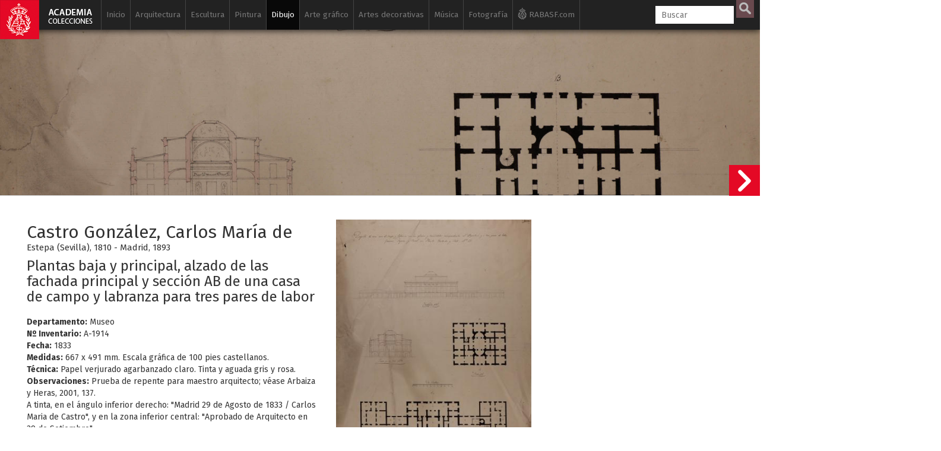

--- FILE ---
content_type: text/html; charset=UTF-8
request_url: https://www.academiacolecciones.com/dibujos/inventario.php?id=A-1914
body_size: 12110
content:

<!DOCTYPE HTML>
<html lang="es">
                    
<head>
<script async src="https://www.googletagmanager.com/gtag/js?id=G-6NHWG0MKVQ"></script>
<script>
  window.dataLayer = window.dataLayer || [];
  function gtag(){dataLayer.push(arguments);}
  gtag('js', new Date());

  gtag('config', 'G-6NHWG0MKVQ');
</script><meta charset="utf-8">


   
                 
                    
                    
                    <title>Castro González, Carlos María de - Plantas baja y principal, alzado de las fachada principal y sección AB de una casa de campo y labranza para tres pares de labor</title>
                   
                    <meta name="viewport" content="width=device-width, initial-scale=1.0">
                    <meta name="author" content="Real Academia de BBAA de San Fernando" /><meta property="og:title" content="Castro González, Carlos María de - Plantas baja y principal, alzado de las fachada principal y sección AB de una casa de campo y labranza para tres pares de labor"/><meta property="og:site_name" content="Academia Colecciones"/><meta property="og:type" content="website"/><meta property="og:description" content="El Gabinete de Dibujos del Museo de la Real Academia de Bellas Artes de San Fernando se compone de algo más de 15.300 dibujos, que fueron en su origen un elemento esencial para la enseñanza. Es la mayor colección de su género en España, con obras del siglo XVI hasta el siglo XX."/><meta property="og:url" content="https://www.academiacolecciones.com/dibujos/inventario.php?id=A-1914" /><meta property="og:image" content="https://www.academiacolecciones.com/dibujos/server/files/A-1914.jpg"/><meta property="og:image:width" content="2221"/><meta property="og:image:height" content="3000"/><meta name="twitter:card" content="summary_large_image"/>                    <link rel="apple-touch-icon" sizes="180x180" href="/img/favicon/apple-touch-icon.png">
<link rel="icon" type="image/png" sizes="32x32" href="/img/favicon/favicon-32x32.png">
<link rel="icon" type="image/png" sizes="16x16" href="/img/favicon/favicon-16x16.png">
<link rel="manifest" href="/img/favicon/manifest.json">
<link rel="mask-icon" href="/img/favicon/safari-pinned-tab.svg" color="#5bbad5">
<meta name="apple-mobile-web-app-title" content="Academia Colecciones">
<meta name="application-name" content="Academia Colecciones">
<meta name="theme-color" content="#111111" />
<meta name="msapplication-navbutton-color" content="#111111">
<meta name="apple-mobile-web-app-capable" content="yes">
<meta name="apple-mobile-web-app-status-bar-style" content="#111111">
                    
                    <!--[if lt IE 9]>
                        <script src="//cdnjs.cloudflare.com/ajax/libs/html5shiv/3.7.2/html5shiv.min.js"></script>
                    <![endif]-->
                    <link href="https://fonts.googleapis.com/css?family=Fira+Sans:400,400i,700,700i" rel="stylesheet">
                    <!-- Bootstrap styles -->
                    <link rel="stylesheet" href="//netdna.bootstrapcdn.com/bootstrap/3.2.0/css/bootstrap.min.css">
                    
                    
                            <!--<link rel="stylesheet" type="text/css" href="/css/minimal.css" />
                            <script src="/js/RealUploader.js"></script>-->
                    
                        
                        <!-- Core CSS file -->
                    <link rel="stylesheet" href="/css/photoswipe.css"> 
                    
                    <!-- Skin CSS file (styling of UI - buttons, caption, etc.)
                         In the folder of skin CSS file there are also:
                         - .png and .svg icons sprite, 
                         - preloader.gif (for browsers that do not support CSS animations) -->
                    <link rel="stylesheet" href="/css/default-skin/default-skin.css"> 
                    
                    <link rel="stylesheet" href="/css/academia.css?ver=151225">                    
                    <script src="/js/jquery-3.1.1.min.js"></script>
                    <script src="/js/bootstrap.min.js"></script>
                    <!-- Core JS file -->
                    <script src="/js/photoswipe.min.js"></script> 
                    <!-- UI JS file -->
                    <script src="/js/photoswipe-ui-default.min.js"></script> 
                    <!--<script src="/js/draggable_background.js"></script> -->
                    
                    
                    
                    </head>
                    
                    <body class="ficha">
                    <a href="/"><div class="logo-fixed"></div></a>                    <div class="cajabusquedamovil">   
      <form  method="GET" id="searchformmovil" action="/buscador.php">
      <input type="search" id="q" name="q" class="cbusqueda" placeholder="Buscar" maxlength="30" autocomplete="off" />
      <input type="hidden" name="cat" value="dibujos">      <input type="submit" id="btnbuscar" value="">
      </form>
</div>
<nav class="navbar navbar-inverse navbar-fixed-top ">
  <div class="container">
    <div class="navbar-header">
      <button type="button" class="navbar-toggle" data-toggle="collapse" data-target="#myNavbar">
        <span class="icon-bar"></span>
        <span class="icon-bar"></span>
        <span class="icon-bar"></span> 
      </button>
      <!--<a class="navbar-brand" href="#">WebSiteName</a>-->
    </div>
    <div class="collapse navbar-collapse" id="myNavbar">
      <ul class="nav navbar-nav">
      
        <li class=""><a href="/">Inicio</a></li>
        
        
        <li class=" "><a href="/arquitectura/introduccion.php">Arquitectura</a>
        
        	<ul class="sub">
            	<li ><a href="/arquitectura/arquitectura-espanola.php">Arquitectura española</a></li>
            	<li ><a href="/arquitectura/arquitectura-al-andalus.php">Arquitectura Al-Andalus</a></li>
                <li ><a href="/arquitectura/arquitectura-islam.php">Arquitectura islámica</a></li>
                <li><a href="https://www.ataral.es" target="_blank">Arquitectura almohade</a></li>
                <li ><a href="/arquitectura/alberto-campo-baeza.php">Alberto Campo Baeza</a></li>
                <li ><a href="/arquitectura/mostrar-autores.php?id=fernandez-alba-antonio">Antonio Fernández Alba</a></li>
                <li ><a href="/dibujos/serie-a.php">Dibujos arquitectónicos</a></li>
                <li ><a href="/arquitectura/isidro-gonzalez-velazquez.php">Isidro González Velázquez</a></li>
                <li ><a href="/arquitectura/maquetas.php">Maquetas</a></li>
                <li ><a href="/dibujos/serie-rvb.php">Ricardo Velázquez Bosco</a></li>
                <li ><a href="/dibujos/serie-rbg.php">Virgilio Rabaglio</a></li>
                            </ul>
        </li>
        
        <li class=" "><a href="/esculturas/introduccion.php">Escultura</a>
        
        	<ul class="sub">
            	                <li ><a href="/esculturas/">Galería de esculturas</a></li>
                <li ><a href="/esculturas/destacadas.php">Esculturas destacadas</a></li>
                <li ><a href="/esculturas/autores.php">Escultores</a></li>
                
                                <li ><a href="/vaciados/">Galería de vaciados</a></li>
                <li ><a href="/vaciados/destacados.php">Vaciados destacados</a></li>
            </ul>
        </li>
        
        
        <li class=" "><a href="/pinturas/introduccion.php">Pintura</a>
        
        	<ul class="sub">
                <li ><a href="/pinturas/">Galería de pinturas</a></li>
                <li ><a href="/pinturas/destacadas.php">Pinturas destacadas</a></li>
                <li ><a href="/pinturas/autores.php">Pintores</a></li>
            </ul>
        </li>
        
                	
        </li>
        
        <li class="active "><a href="/dibujos/introduccion.php">Dibujo</a>
        
        	<ul class="sub">
            	<li ><a href="/dibujos/serie-a.php"><span>Serie A</span> Arquitectura</a></li>
            	<li ><a href="/dibujos/serie-d.php"><span>Serie D</span> Dibujos siglos XVI al XX</a></li>
            	<li ><a href="/dibujos/serie-p.php"><span>Serie P</span> Pruebas de exámenes, premios y estudios académicos</a></li>
                <li ><a href="/dibujos/serie-ma.php"><span>Serie MA</span> Monumentos Arquitectónicos</a></li>
                <li ><a href="/dibujos/ilustracion-espanola-y-americana.php"><span>Serie L</span> Ilustración Española y Americana</a></li>
                <li ><a href="/dibujos/artistas-actuales.php"><span>Serie H</span> Artistas actuales</a></li>
				<li ><a href="/dibujos/dibujos-para-grabar.php">Dibujos para grabar</a></li>
                <li ><a href="/dibujos/destacados.php">Dibujos destacados</a></li>
                <li ><a href="/dibujos/autores.php">Autores de dibujos</a></li>
                <li ><a href="/dibujos/catalogo-filigranas.php">Catálogo de filigranas (marcas de agua)</a></li>
            </ul>
        </li>
        
        
        
         <li class=" "><a href="/estampas/introduccion.php">Arte gráfico</a>
        	<ul class="sub">
            	<li ><a href="/estampas/francisco-de-goya.php">Francisco de Goya</a></li>
            	
<div class="panel-group accordion" id="accordion" role="tablist" aria-multiselectable="true">
<div class="panel panel-default">
  <div class="panel-heading" role="tab" id="headingOne">
    <h4 class="panel-title">
      <a id="menu-calcografia-nacional" class="collapsed" role="button" data-toggle="collapse"  data-parent="#accordion" href="#collapseOne" aria-expanded="false" aria-controls="collapseOne">
         <span class="glyphicon glyphicon-chevron-right"></span> Calcografía Nacional
      </a>
    </h4>
  </div>
  <div id="collapseOne" class="panel-collapse collapse" role="tabpanel" aria-labelledby="headingOne">
    <div class="panel-body">
      			<li ><a href="/estampas/coleccion-correa.php">Antonio Correa</a></li>
                <li ><a href="/estampas/monumentos-arquitectonicos-espana.php">Monumentos arquitectónicos de España</a></li>     
            	<li ><a href="/estampas/arte-grafico-contemporaneo.php">Arte gráfico contemporáneo</a></li>
                <li ><a href="/estampas/espanoles-ilustres.php">Retrato</a></li>
                <li ><a href="/estampas/indumentaria.php">Indumentaria</a></li>
                <li ><a href="/estampas/botanica.php">Botánica</a></li>
                <li ><a href="/estampas/estampa-religiosa.php">Estampa religiosa</a></li>
                <li ><a href="/estampas/cervantes-quijote.php">El Quijote</a></li>
                <li ><a href="/estampas/peces-de-los-mares-de-espana.php">Peces de los mares de España</a></li>
                    </div>
  </div>
</div>
<div class="panel panel-default">
  <div class="panel-heading" role="tab" id="headingTwo">
    <h4 class="panel-title">
      <a id="menu-biblioteca" class="collapsed" role="button" data-toggle="collapse" data-parent="#accordion" href="#collapseTwo" aria-expanded="false" aria-controls="collapseTwo">
         <span class="glyphicon glyphicon-chevron-right"></span> Archivo / Biblioteca
      </a>
    </h4>
  </div>
  <div id="collapseTwo" class="panel-collapse collapse" role="tabpanel" aria-labelledby="headingTwo">
    <div class="panel-body">
      			<li ><a href="/estampas/valparaiso.php">Valparaíso</a></li>
                <li ><a href="/estampas/estampas-sueltas-biblioteca.php">Estampas sueltas</a></li>
    </div>
  </div>
</div>

</div>
                
            	
                                <li ><a href="/estampas/grabadores.php">Autores</a></li>
            </ul>
        </li>
        
        
        
        
        <li class=" "><a href="/artes-decorativas/introduccion.php">Artes decorativas</a>
        
        	<ul class="sub">
                <li ><a href="/artes-decorativas/ceramica-persa.php">Cerámica persa</a></li>
                <li ><a href="/artes-decorativas/bronces-egipcios.php">Bronces egipcios</a></li>
                <li ><a href="/artes-decorativas/jades.php">Jades</a></li>
                <li ><a href="/artes-decorativas/abanicos.php">Abanicos</a></li>
                <li ><a href="/artes-decorativas/materiales-ceramicos.php">Materiales cerámicos</a></li>
                <li ><a href="/artes-decorativas/plata.php">Platería</a></li>
                <li ><a href="/artes-decorativas/medallistica-y-numismatica.php">Medallística y numismática</a></li>
                <li ><a href="/artes-decorativas/relojes.php">Relojes</a></li>
                <li ><a href="/artes-decorativas/metales-y-vidrios.php">Metales y vidrios</a></li>
                <li ><a href="/artes-decorativas/mobiliario.php">Mobiliario</a></li>
                <li ><a href="/artes-decorativas/objetos-personales.php">Objetos personales</a></li>
                
            </ul>
        </li>
        
        
        <li class=" "><a href="/musica/introduccion.php">Música</a>
        
        	<ul class="sub">
                <li ><a href="/musica/fondo-jimeno.php">Fondo Jimeno</a></li>
                <li ><a href="/musica/index.php?serie=partituras-manuscritas">Partituras manuscritas</a></li>
                <li ><a href="/musica/index.php?serie=partituras">Partituras</a></li>
                <li ><a href="/musica/index.php?serie=portadas">Portadas litográficas</a></li>
                <li ><a href="/musica/index.php?serie=programas">Programas</a></li>
                <li ><a href="/musica/index.php?serie=libretos">Libretos</a></li>
                <li ><a href="/musica/index.php?serie=musica-referencia">Música de referencia</a></li>
                <li ><a href="/musica/index.php?serie=diccionarios">Diccionarios</a></li>
                <li ><a href="/musica/index.php?serie=libros">Libros de música</a></li>
                <li ><a href="/musica/autores.php">Autores</a></li>
            </ul>
        </li>
        
        <li class=" "><a href="/fotografias/introduccion.php">Fotografía</a>
        
        	<ul class="sub">
            	<li ><a href="/fotografias/fotografias-artisticas.php">Fotografía artística siglos XIX-XX</a></li>
                <li ><a href="/fotografias/historia-academia-san-fernando.php">Historia de la Real Academia de Bellas Artes de San Fernando</a></li>
                <li ><a href="/fotografias/fotografias-archivo-biblioteca.php">Fotografías y postales del Archivo / Biblioteca</a></li>
                <li ><a href="/fotografias/autores.php">Autores</a></li>
            </ul>
        </li>
        
        <li class="iconrabasf"><a href="http://www.realacademiabellasartessanfernando.com" target="_blank"><img class="logorabasfxs" src="/img/rabasf-icon-blanco.png" alt="Ir a la web de la Real Academia de Bellas Artes de San Fernando" height="20" width="15"><img class="logorabasfmd" src="/img/rabasf-icon-gris.png" alt="Ir a la web de la Real Academia de Bellas Artes de San Fernando" height="20" width="15"> RABASF.com <img class="logorabasflg" src="/img/rabasf-icon-negro.png" alt="Ir a la web de la Real Academia de Bellas Artes de San Fernando" height="20" width="15"></a></li>
        

      </ul>
      <ul class="nav navbar-nav navbar-right">
        <li >
        
     
        <form  method="GET" id="searchform" action="/buscador.php">
      <input type="search" id="q" name="q" class="cbusqueda" placeholder="Buscar" maxlength="30" autocomplete="off" />
      <input type="hidden" name="cat" value="dibujos">      <input type="submit" id="btnbuscar" value="">
	  
      </form>
        </li>

      </ul>
    </div>
  </div>
</nav>
<div id="resultados-typeahead-cont">
</div>


<script type="text/javascript">
  $(document).ready(function(){
  
  
  $(".navbar-toggle").click(function(){
    $(".cajabusquedamovil").toggleClass("in");
  });
    /*$("#q").keyup(function(){
      var query = $(this).val();
      if (query != "") {
        $.ajax({
                url: '../ajax/buscar-sinonimos-y-autores.php',
                method: 'POST',
                data: {ajaxquery:query},
                success: function(data)
                {
					//console.log("EXITO: " + data);
				  //$('#sinonimos').val(data);
                  $('#resultados-typeahead-cont').html(data);
                  $('#resultados-typeahead-cont').css('display', 'block');
                    //$("#q").focusout(function(){
                    //    $('#ajaxresultados').css('display', 'none');
                    //});
                    $("#q").focusin(function(){
                        $('#resultados-typeahead-cont').css('display', 'block');
                    });
					var palabras = $('#altbtnbuscar span').text();
					palabras = palabras.replace("/", " ");
					console.log("todas las palabras: " + palabras);
					console.log("ajaxquery: " + query);
					var myHilitorTypeahead = new Hilitor2("resultados-typeahead-cont");
    				myHilitorTypeahead.setMatchType("open");
      				//document.getElementById("keywords").addEventListener("keyup", function(e) {
      				myHilitorTypeahead.apply(palabras);
                }
        });
      } else {
             $('#ajaxresultados').css('display', 'none');
      }
    });*/
	function posicionar_resultados_cont(){
		if(window.innerWidth >= 1600){
		//posicionar la caja de resultados junto a la caja de búsqueda, solo cuando tenemos menú lateral
			//console.log("altura de la caja: " + $('#resultados-typeahead-cont').height());
			var alturacaja = $('#resultados-typeahead-cont').height() + 10;
			//console.log("altura de la ventana: " + $(window).height());
			var windowheight = $(window).height();
			var cajabusqueda_pos = $('#searchform').offset();
			//console.log("posicion de la búsqueda: " + cajabusqueda_pos.top);
			var nuevaposicion = cajabusqueda_pos.top - $(window).scrollTop();
			if(nuevaposicion + alturacaja > windowheight){
			nuevaposicion = windowheight - alturacaja;
			}
			//console.log("nueva posición: " + nuevaposicion);
			//$("#resultados-typeahead-cont").animate({ top: nuevaposicion }, 300, fin);
			$("#resultados-typeahead-cont").css({ top: nuevaposicion });
		}
	}
	/*function fin(){
	console.log("funcion fin llamada");
	var posiciondefinitiva = $("#resultados-typeahead-cont").offset();
	console.log("posiciondefinitiva::::" + posiciondefinitiva.top);
	}*/

	var debounce = null;
	//$("#q").keyup(function(){
	$(".cbusqueda").keyup(function(){
      var query = $(this).val();
      //if (query != "") {
	  if (query.length > 1) {
	   clearTimeout(debounce );
   		debounce = setTimeout(function(){
			$.ajax({
					url: 'https://www.academiacolecciones.com/ajax/buscar-sinonimos-y-autores.php',
					method: 'POST',
					data: {ajaxquery:query},
					success: function(data)
					{
						//console.log("EXITO: " + data);
					    //$('#sinonimos').val(data);
					    $('#resultados-typeahead-cont').html(data);
					    $('#resultados-typeahead-cont').show();
						$("#q").focusout(function(){
						    $('#resultados-typeahead-cont').delay(300).queue(function (next) { 
    							$(this).hide(); 
    							next(); 
  							});
						});
						$("#q").focusin(function(){
							$('#resultados-typeahead-cont').show();
						});
						var palabras = $('#altbtnbuscar span').text();
						palabras = palabras.replace("/", " ");
						//console.log("todas las palabras: " + palabras);
						//console.log("ajaxquery: " + query);

						var myHilitorTypeahead = new Hilitor2("resultados-typeahead-cont");
						myHilitorTypeahead.setMatchType("open");
						//document.getElementById("keywords").addEventListener("keyup", function(e) {
						myHilitorTypeahead.apply(palabras);
						posicionar_resultados_cont();
					}
			});
			}, 300);
		 } else {
				 $('#resultados-typeahead-cont').hide();
		 }
		
    });
	
	$(document).on("click","#altbtnbuscar",function(){ 
        $("#btnbuscar")[0].click();
    });
	$(document).on("mouseenter", "#altbtnbuscar", function() {
	//console.log("hover en altbtnbuscar");
	$('#btnbuscar').addClass('btnbuscarhover');
	});
	$(document).on("mouseleave", "#altbtnbuscar", function() {
	//console.log("hout en altbtnbuscar");
	$('#btnbuscar').removeClass('btnbuscarhover');
	});

  });
</script>					
					<div class="container-fluid jumbo">
					
					<div class="jumbo" style="background:url(/dibujos/server/files/A-1914.jpg);"></div></div><div id="contficha" class="container-fluid contficha"><div class="row"><div class="col-md-5"><h2>Castro González, Carlos María de</h2><br><h6>Estepa (Sevilla), 1810 - Madrid, 1893</h6><h3>Plantas baja y principal, alzado de las fachada principal y sección AB de una casa de campo y labranza para tres pares de labor</h3><b>Departamento:</b> Museo<br><b>Nº Inventario:</b> A-1914<br><b>Fecha:</b> 1833<br><b>Medidas:</b> 667 x 491 mm. Escala gráfica de 100 pies castellanos.<br><b>Técnica:</b> Papel verjurado agarbanzado claro. Tinta y aguada gris y rosa.<br><b>Observaciones:</b> Prueba de repente para maestro arquitecto; véase Arbaiza y Heras, 2001, 137.<br />
A tinta, en el ángulo inferior derecho: "Madrid 29 de Agosto de 1833 / Carlos Maria de Castro", y en la zona inferior central: "Aprobado de Arquitecto en 29 de Setiembre".<br><b>Bibliografía:</b><ul class="biblio"><li class="reciente ver">ARBAIZA, Silvia y HERAS, Carmen, "Inventario de los dibujos arquitectónicos (de los siglos XVIII y XIX) en el Museo de la Real Academia de Bellas Artes de San Fernando (II)", Academia 92 y 93, 2001, 103-271.</li></ul><div class="btntextcont"><a class="btntext" href="/dibujos/autores.php">Listado de autores</a></div><div class="btntextcont"><a id="A-1914" class="btntext favorito" href="#">Seleccionar para consulta</a></div><div class="clearfix"></div></div><div class="col-md-6"><div class="row mt15"><div class="col-sm-7"><div class="my-gallery" itemscope itemtype="http://schema.org/ImageGallery"><figure itemprop="associatedMedia" itemscope itemtype="http://schema.org/ImageObject" data-pswp-pid="A-1914"><a href="https://www.academiacolecciones.com/dibujos/server/files/A-1914.jpg" itemprop="contentUrl" data-size="2221x3000"><img src="https://www.academiacolecciones.com/dibujos/server/files/medium/A-1914.jpg" class="img-responsive" itemprop="thumbnail" alt="Plantas baja y principal, alzado de las fachada principal y sección AB de una casa de campo y labranza para tres pares de labor" /></a></figure></div></div><div class="col-sm-5"></div></div></div></div></div><div class="container blanco principal"><div class="row">
		<div class="col-md-12">
		<div class="compartireste">
		<h6 style="display:inline-block;">Compartir esta obra</h6>
        
        <a href="http://www.facebook.com/sharer.php?u=https://www.academiacolecciones.com/dibujos/inventario.php?id=A-1914" target="_blank">
         <div id="btn-mini-fb"></div>
        </a>

        <a href="https://twitter.com/share?url=https://www.academiacolecciones.com/dibujos/inventario.php?id=A-1914&amp;hashtags=AcademiaColecciones" target="_blank">
         <div id="btn-mini-tw"></div>   
        </a>
        
    </div></div></div><br><h4>Otras obras en la colección</h4><hr><div class="row iguales"><div class="col-xs-6 col-sm-4 col-md-2"><a href="/dibujos/inventario.php?id=A-1915"><p>A-1915</p><div class="square" style="background: url(../dibujos/server/files/medium/A-1915.jpg) 50% 50%;background-size: cover;"></div><h5>Filguera, Diego</h5><h6>Planta general y sección AB de una casa de campo de recreo y labor para un caballero hacendado, según se ejecutan en la provincia de Cádiz</h6></a></div><div class="col-xs-6 col-sm-4 col-md-2"><a href="/dibujos/inventario.php?id=A-1916"><p>A-1916</p><div class="square" style="background: url(../dibujos/server/files/medium/A-1916.jpg) 50% 50%;background-size: cover;"></div><h5>Filguera, Diego</h5><h6>Alzado de la fachada principal y sección CD de una casa de campo de recreo y labor para un caballero hacendado, según se ejecutan en la provincia de Cádiz</h6></a></div><div class="col-xs-6 col-sm-4 col-md-2"><a href="/dibujos/inventario.php?id=A-1917"><p>A-1917</p><div class="square" style="background: url(../dibujos/server/files/medium/A-1917.jpg) 50% 50%;background-size: cover;"></div><h5>Fernández, José</h5><h6>Planta baja de una hacienda de campo, con capilla y fábricas de licores y aceites</h6></a></div><div class="col-xs-6 col-sm-4 col-md-2"><a href="/dibujos/inventario.php?id=A-1918"><p>A-1918</p><div class="square" style="background: url(../dibujos/server/files/medium/A-1918.jpg) 50% 50%;background-size: cover;"></div><h5>Fernández, José</h5><h6>Alzado de las fachadas principal y lateral, y sección AB de una hacienda de campo, con capilla y fábricas de licores y aceites</h6></a></div><div class="col-xs-6 col-sm-4 col-md-2"><a href="/dibujos/inventario.php?id=A-1919"><p>A-1919</p><div class="square" style="background: url(../dibujos/server/files/medium/A-1919.jpg) 50% 50%;background-size: cover;"></div><h5>Salces, Julián</h5><h6>Planta general, alzado de las fachada principal y sección AB de una casa de campo y labranza para tres pares de labor</h6></a></div><div class="col-xs-6 col-sm-4 col-md-2"><a href="/dibujos/inventario.php?id=A-1920"><p>A-1920</p><div class="square" style="background: url(../dibujos/server/files/medium/A-1920.jpg) 50% 50%;background-size: cover;"></div><h5>Rodríguez Medina, Eusebio</h5><h6>Planta baja de una casa de campo para recreo y labor</h6></a></div></div><a class="sigficha" href="/dibujos/inventario.php?id=A-1915"><div class="siguienteficha"></div><div class="minificha hidden-sm hidden-xs"><div class="row"><div class="col-md-6"><div class="square" style="background: url(../dibujos/server/files/medium/A-1915.jpg) 50% 50%;background-size: cover;"></div></div><div class="col-md-6"><p>A-1915</p><h5>Filguera, Diego</h5><h6>Planta general y sección AB de una casa de campo de recreo y labor para un caballero hacendado, según se ejecutan en la provincia de Cádiz</h6></div></div></div></a>



<div class="pie">

<div class="nota"><p><b>NOTA:</b> Estas bases de datos son el resultado de un trabajo acumulado en diversos departamentos y en períodos diferentes. Los usuarios comprobarán que hay registros incompletos y desiguales en contenido, campos que deberán ser revisados e imágenes que iremos sustituyendo a medida que se vayan haciendo las campañas fotográficas. Todo ello será un trabajo de meses y quizá de años que deseamos no demore la accesibilidad de las personas interesadas en conocer nuestras colecciones. Rogamos nos disculpen estas deficiencias que iremos subsanando de manera escalonada y de lo cual daremos periódicamente cuenta en nuestra página web y redes sociales.</p></div> 

<div class="row">
<div class="col-md-12">
<p><a href="/investigadores/">Solicitud de consulta en sala (investigadores)</a> &nbsp;•&nbsp; <a href="/creditos/">Créditos</a>  &nbsp;•&nbsp; <a href="/aviso-legal/privacidad.php">Política de privacidad</a> &nbsp;•&nbsp; <a href="/aviso-legal/">Aviso legal</a></p>
</div>

<div class="col-md-9">
<h6>&copy; 2017-2026. <a href="http://www.realacademiabellasartessanfernando.com" target="_blank">Real Academia de Bellas Artes de San Fernando</a>. c/ Alcalá, 13. Madrid</h6>
</div>


<div class="col-md-3">
    <div id="redessociales">
        <!-- Facebook -->
        <div id="btn-fb">
        <a href="https://www.facebook.com/sharer.php?u=https://www.academiacolecciones.com" target="_blank">
            <img src="/img/icono-facebook.png" alt="Facebook">
        </a>
        </div>
        <!-- Twitter -->
        <div id="btn-tw">
        <a href="https://twitter.com/share?url=https://www.academiacolecciones.com&amp;hashtags=AcademiaColecciones" target="_blank">
            <img src="/img/icono-twitter.png" alt="Twitter">
        </a>
        </div>
    </div>
</div>
<div class="col-md-12">
<div class="logoayto"><img src="/img/Ayuntamiento-Madrid-Area-Cultura.gif" alt="Ayuntamiento de Madrid"></div>
<div class="textologoayto"><h6>Esta base de datos/portal web se ha iniciado gracias a una subvención nominativa de la Dirección General de Bibliotecas, Archivos y Museos del Ayuntamiento de Madrid con cargo a los presupuestos municipales de 2018</h6></div>
</div>


</div><!--row-->
</div><!--pie--></div><div><!-- Root element of PhotoSwipe. Must have class pswp. -->
<div class="pswp" tabindex="-1" role="dialog" aria-hidden="true">

    <!-- Background of PhotoSwipe. 
         It's a separate element, as animating opacity is faster than rgba(). -->
    <div class="pswp__bg"></div>

    <!-- Slides wrapper with overflow:hidden. -->
    <div class="pswp__scroll-wrap">

        <!-- Container that holds slides. PhotoSwipe keeps only 3 slides in DOM to save memory. -->
        <!-- don't modify these 3 pswp__item elements, data is added later on. -->
        <div class="pswp__container">
            <div class="pswp__item"></div>
            <div class="pswp__item"></div>
            <div class="pswp__item"></div>
        </div>

        <!-- Default (PhotoSwipeUI_Default) interface on top of sliding area. Can be changed. -->
        <div class="pswp__ui pswp__ui--hidden">

            <div class="pswp__top-bar">

                <!--  Controls are self-explanatory. Order can be changed. -->

                <div class="pswp__counter"></div>

                <button class="pswp__button pswp__button--close" title="Cerrar (Esc)"></button>

                <button class="pswp__button pswp__button--share" title="Compartir"></button>

                <button class="pswp__button pswp__button--fs" title="Toggle fullscreen"></button>

                <button class="pswp__button pswp__button--zoom" title="Zoom in/out"></button>
                
                <button class="pswp__button pswp__button--rotate" title="Rotar"></button>

                <!-- Preloader demo https://codepen.io/dimsemenov/pen/yyBWoR -->
                <!-- element will get class pswp__preloader active when preloader is running -->
                <div class="pswp__preloader">
                    <div class="pswp__preloader__icn">
                      <div class="pswp__preloader__cut">
                        <div class="pswp__preloader__donut"></div>
                      </div>
                    </div>
                </div>
            </div>

            <div class="pswp__share-modal pswp__share-modal--hidden pswp__single-tap">
                <div class="pswp__share-tooltip"></div> 
            </div>

            <button class="pswp__button pswp__button--arrow--left" title="Anterior (flecha izquierda)">
            </button>

            <button class="pswp__button pswp__button--arrow--right" title="Siguiente (flecha derecha)">
            </button>

            <div class="pswp__caption">
                <div class="pswp__caption__center"></div>
            </div>

          </div>

        </div>

</div>



</div><!--container blanco principal-->





<script>
$( document ).ready(function() {
    var initPhotoSwipeFromDOM = function(gallerySelector) {
	
	//posibilita que los links a las fichas en el figcaption funcionen
		$('figcaption').on('click','a',function(e){
		  e.stopPropagation();
		});
		/*$('figcaption').on('click',function(e){
		  e.stopPropagation();
		});*/
	
	// parse slide data (url, title, size ...) from DOM elements 
        // (children of gallerySelector)
              var parseThumbnailElements = function(el) {
                var all = document.querySelectorAll(gallerySelector);
                var items = [];
                for(var j = 0 ; j < all.length; j++){
                  var el = all[j];
                  var thumbElements = el.parentNode.childNodes;
                  var numNodes = thumbElements.length,
                    figureEl,
                    linkEl,
                    size,
                    item;
                  for(var i = 0; i < numNodes; i++) {
                    figureEl = thumbElements[i]; // <figure> element
					// include only element nodes 
                    if(figureEl.nodeType !== 1) {
                        continue;
                    }
                    linkEl = figureEl.children[0]; // <a> element
                    size = linkEl.getAttribute('data-size').split('x');
					// create slide object
                    item = {
                        src: linkEl.getAttribute('href'),
                        w: parseInt(size[0], 10),
                        h: parseInt(size[1], 10),
						pid: figureEl.getAttribute('data-pswp-pid'),
                        minZoom: 3
                    };
                    if(figureEl.children.length > 1) {
						// <figcaption> content
                        item.title = figureEl.children[1].innerHTML;
                    }
                    if(linkEl.children.length > 0) {
						// <img> thumbnail element, retrieving thumbnail url
                        item.msrc = linkEl.children[0].getAttribute('src');
                    }

                    item.el = figureEl; // save link to element for getThumbBoundsFn
                    items.push(item);
                  }
                }
                return items;
              };
			  // find nearest parent element
              var closest = function closest(el, fn) {
                return el && ( fn(el) ? el : closest(el.parentNode, fn) );
              };
			  // triggers when user clicks on thumbnail
              var onThumbnailsClick = function(e) {
			    //ga('send', 'event', 'Imagenes', 'ver', e.srcElement);
				//console.log("click en thumb");
                e = e || window.event;
                e.preventDefault ? e.preventDefault() : e.returnValue = false;
                var eTarget = e.target || e.srcElement;
				// find root element of slide
                var clickedListItem = closest(eTarget, function(el) {
                  return (el.tagName && el.tagName.toUpperCase() === 'FIGURE');
                });
                if(!clickedListItem) {
                  return;
                }
				// find index of clicked item by looping through all child nodes
            // alternatively, you may define index via data- attribute
                var clickedGallery = clickedListItem.parentNode,
                  childNodes = document.querySelectorAll(gallerySelector),
                  numChildNodes = childNodes.length,
                  nodeIndex = 0,
                  index;
                for (var i = 0; i < numChildNodes; i++) {
                  if(childNodes[i].nodeType !== 1) {
                    continue;
                  }
                  if(childNodes[i] === clickedListItem) {
                    index = nodeIndex;
                    break;
                  }
                  nodeIndex++;
                }
                if(index >= 0) {
				// open PhotoSwipe if valid index found
                  openPhotoSwipe( index, clickedGallery );
				  /*console.log("openPhotoSwipe clickedGallery " + clickedGallery);
				  console.log("openPhotoSwipe hashData.pid " + hashData.pid);
				  console.log("openPhotoSwipe index " + index);
				  console.log("openPhotoSwipe childNodes.pid " + childNodes.pid);*/
                }
                return false;
              };
			  
			  // parse picture index and gallery index from URL (#&pid=1&gid=2)
              var photoswipeParseHash = function() {
                var hash = window.location.hash.substring(1),
                params = {};
                if(hash.length < 5) {
                  return params;
                }
                var vars = hash.split('&');
                for (var i = 0; i < vars.length; i++) {
                  if(!vars[i]) {
                    continue;
                  }
                  var pair = vars[i].split('=');
                  if(pair.length < 2) {
                    continue;
                  }
                  params[pair[0]] = pair[1];
                }
                if(params.gid) {
                  params.gid = parseInt(params.gid, 10);
                }
                return params;
              };

              var openPhotoSwipe = function(index, galleryElement, disableAnimation, fromURL) {
                var pswpElement = document.querySelectorAll('.pswp')[0],
                  gallery,
                  options,
                  items;
                items = parseThumbnailElements(galleryElement);
				
				
				// define options (if needed)
                options = {
                  maxSpreadZoom: 5,
                  //galleryUID: galleryElement.getAttribute('data-pswp-uid'),
				  galleryUID: '1',

                  getThumbBoundsFn: function(index) {
				  // See Options -> getThumbBoundsFn section of documentation for more info
                    var thumbnail = items[index].el.getElementsByTagName('img')[0],
                      pageYScroll = window.pageYOffset || document.documentElement.scrollTop,
                      rect = thumbnail.getBoundingClientRect();
                    return {x:rect.left, y:rect.top + pageYScroll, w:rect.width};
                  },
                  minZoom: 3,
				  history:true,
				  galleryPIDs:true,
				  correctOrientation: true,
                };
				// PhotoSwipe opened from URL
                if(fromURL) {
                  if(options.galleryPIDs) {
				    // parse real index when custom PIDs are used 
                    // http://photoswipe.com/documentation/faq.html#custom-pid-in-url
                    for(var j = 0; j < items.length; j++) {
                      if(items[j].pid == index) {
                        options.index = j;
                        break;
                      }
                    }
                  } else {
                    options.index = parseInt(index, 10) - 1;
                  }
                } else {
                  options.index = parseInt(index, 10);
                }
                if( isNaN(options.index) ) {
                  return;
                }
                if(disableAnimation) {
                  options.showAnimationDuration = 0;
                }
                gallery = new PhotoSwipe( pswpElement, PhotoSwipeUI_Default, items, options);
				
				//////////////////////////////////////////////////////////////////////
				gallery.listen('close', function() {
				//$( ".pswp__img" ).css("transform","rotate(90 deg)");
				$( ".pswp__img" ).removeClass('pswp--rotar1 pswp--rotar2 pswp--rotar3 pswp--rotar4' );
				$( ".pswp__img" ).addClass('pswp--rotar0' );
				cont=0;
			  	});
			  // Closing zoom out animation started
				gallery.listen('initialZoomOut', function() {
				$( ".pswp--open" ).addClass('.pswp--zooming-out' );
				});
				
				// Closing zoom out animation finished
				gallery.listen('initialZoomOutEnd', function() {
				$( ".pswp--open" ).removeClass('.pswp--zooming-out' );
				});

				
				//////////////////////////////////////////////////////////////////////////
                return gallery.init();
              };
			  
			  

			  
              var galleryElements = document.querySelectorAll( gallerySelector );
              for(var i = 0, l = galleryElements.length; i < l; i++) {
                galleryElements[i].setAttribute('data-pswp-uid', i+1);
                galleryElements[i].onclick = onThumbnailsClick;
              }
              var hashData = photoswipeParseHash();
              if(hashData.pid && hashData.gid) {
                openPhotoSwipe( hashData.pid ,  galleryElements[ hashData.gid - 1 ], true, true );
              }
			  
			  
            };

            // execute above function
            //initPhotoSwipeFromDOM('.images-container figure');
			initPhotoSwipeFromDOM('.my-gallery figure');
			
			//////////////////////////////////////////////////////////////////////
			////mi boton para rotar
			cont=0;
			/*$( ".pswp__button--rotate" ).click(function() {
			
			cont++
			$( ".pswp__img" ).css("transform","rotate(" + (cont*90)+ "deg)");
			console.log("rotar" + cont);
				
			});*/
			$( ".pswp__button--rotate" ).click(function() {
			
			cont++
			console.log("rotar" + cont);
				if(cont!=5){
				$( ".pswp__img" ).addClass('pswp--rotar'+cont);
				}else{
				
				
				$( ".pswp__img" ).css("transform","rotate(90 deg)");
				$( ".pswp__img" ).removeClass('pswp--rotar1 pswp--rotar2 pswp--rotar3 pswp--rotar4' );
				//$( ".pswp__img" ).addClass('pswp--rotar1' );
				cont=0;
				}
			});
			
			/*$(".jumbo").click(function() {
			console.log("click en jumbo");
			//$('figure')[0].click();
			//$('.my-gallery figure')[0].click();
			gallery.openPhotoSwipe();
			//gallery.init();
			//$( ".my-gallery" ).trigger( "click" );
			//initPhotoSwipeFromDOM('.my-gallery figure');
			
 // evt.preventDefault(); // prevent regular click action
  //instance.show(0);     // Make sure 'instance' variable is available to this function

			});*/
				
			
			//////////////////////////////////////////////////////////////////////////

			//$(".jumbo").click(".my-gallery figure", function(e) {
			$('.jumbo').on('click', function(event){
			console.log("click en jumbo");
			event.preventDefault();
			event.stopPropagation();
			$('.my-gallery figure')[0].click();
			//document.getElementById("myCheck").click();
			//document.getElementsByClassName(".my-gallery figure").click();
			});
			

});<!--document ready-->

    </script><!-- Modal -->
<div class="modal fade" id="myModal" tabindex="-1" role="dialog" aria-labelledby="exampleModalLabel" aria-hidden="true">
  <div class="modal-dialog" role="document">
    <div class="modal-content">

      
      <div class="modal-body">

       <button type="button" class="close" data-dismiss="modal" aria-label="Close">
          <span aria-hidden="true">&times;</span>
        </button>        
        <!-- 16:9 aspect ratio -->
<div class="embed-responsive embed-responsive-16by9">
  <iframe class="embed-responsive-item" src="" id="video"  allowscriptaccess="always" allow="autoplay" allowfullscreen></iframe>
</div>
        
        
      </div>

    </div>
  </div>
</div>
<!--<script>
$( document ).ready(function() {
    console.log( "ready!" );
	$('.jumbo').backgroundDraggable();
});
</script>-->
<script>

if(document.getElementById("cmd") !== null){
//si existe el botón de imprimir minificha
$.getScript( "/js/seleccionar-y-minifichas.js", function( data, textStatus, jqxhr ) {
});
}

function addEntry($idactual) {
    // Parse any JSON previously stored in allEntries
    var existingEntries = localStorage.getItem("allEntries");
	console.log();
    if(existingEntries == null){
	alert("Ha seleccionado esta obra para consulta. Diríjase al formulario de consulta (investigadores) para ver su selección y formalizar la consulta.");
	existingEntries = [];
	}
	//comprobar si el id ya está guardado
	if(existingEntries.indexOf($idactual) == -1){
	//no existe, lo guardamos
		if (typeof existingEntries !== 'undefined' && existingEntries.length > 0) {
    	// the array is defined and has at least one element
		existingEntries = JSON.parse(existingEntries);
		}
		
		
    var entry = {
        "id": $idactual
    };
    localStorage.setItem("entry", JSON.stringify(entry));
    // Save allEntries back to local storage
    existingEntries.push(entry);
    localStorage.setItem("allEntries", JSON.stringify(existingEntries));
	//marcar el botón
	$( ".favorito" ).addClass("on");
	}else{
	//existe, avisamos
	alert("Esta obra ya está entre sus seleccionadas. Diríjase al formulario de consulta para encontrar las obras que ha agregado.");
	}
};

$( ".favorito" ).click(function() {
	addEntry($(this).attr('id'));
});




function marcarActivo() {
	var variable = $( ".favorito" ).attr('id');

	//recuperamos listado de obras guardadas
	var existingEntries = localStorage.getItem("allEntries");
	if(existingEntries == null){
		existingEntries = [];
	}
	if (typeof existingEntries !== 'undefined' && existingEntries.length > 0) {
    	// the array is defined and has at least one element
		existingEntries = JSON.parse(existingEntries);
		
		for (i = 0; i < existingEntries.length; i++) { 
		console.log("en el loop" + i + "  " + existingEntries[i].id);
		console.log("este id");
		
			if(existingEntries[i].id == variable){
				//ya estaba seleccionada la obra, marcamos el boton
				$( ".favorito" ).addClass("on");	
			}		

		}
	}
	
}
marcarActivo();

$(function() {

$(".sigficha").hover(
  function () {
    $(".minificha").addClass("on");
  },
  function () {
    $(".minificha").removeClass("on");
  }
);

///añadir icono pdf a enlaces pdf
  $('#contficha a[href$=".pdf"]').each(function() {
  	$(this).find('span').removeClass('minilink2');
    $(this).removeClass('minilink2');
    $(this).addClass('mini-pdf');
	$(this).attr('target','_blank');
  });

if(window.innerWidth >= 1600){
	$('.navbar-nav li.antcerrar > ul').slideToggle('fast');
	$('.navbar-nav li.active > ul').slideToggle('slow');
}

///////////////// youtube video en modal ////////////
// Obtener video src desde data-src en cada botón
var $videoSrc;  
$('.portada-video').click(function() {
    $videoSrc = $(this).data( "src" );
});
console.log($videoSrc);
// autoplay cuando el modal está abierto  
$('#myModal').on('shown.bs.modal', function (e) {
$("#video").attr('src',$videoSrc + "?autoplay=1&amp;modestbranding=1&amp;showinfo=0&amp;rel=0" ); 
})
// destruir el video al cerrar el modal
$('#myModal').on('hide.bs.modal', function (e) {
    $("#video").attr('src',$videoSrc); 
}) 
/////////////////////////////////////////////////////
});
</script>

</body>
</html>